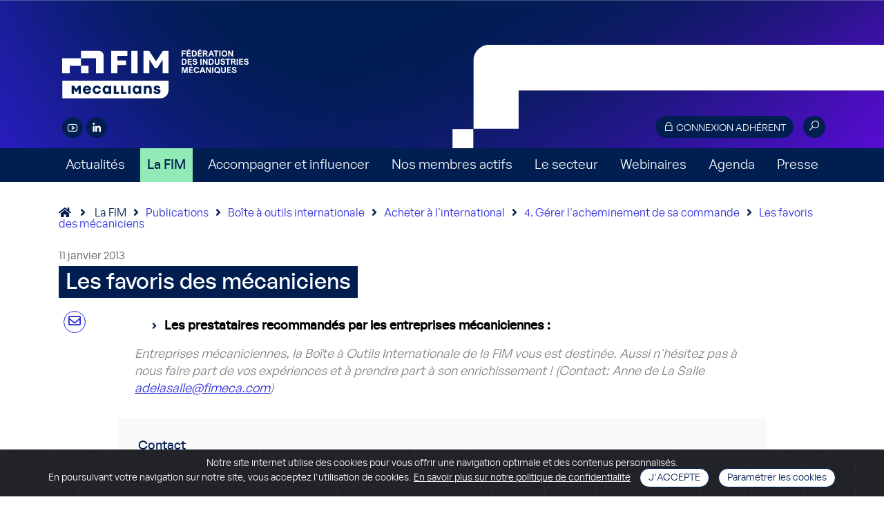

--- FILE ---
content_type: image/svg+xml
request_url: https://www.fim.net/medias/img/logo_fim_2025.svg
body_size: 2178
content:
<?xml version="1.0" encoding="UTF-8"?>
<svg id="Calque_1" xmlns="http://www.w3.org/2000/svg" version="1.1" viewBox="0 0 819.4 109.9">
  <!-- Generator: Adobe Illustrator 30.0.0, SVG Export Plug-In . SVG Version: 2.1.1 Build 123)  -->
  <defs>
    <style>
      .st0 {
        fill: #2d2ddc;
      }

      .st1 {
        fill: #001e50;
      }

      .st2 {
        fill: #001e50;
      }
    </style>
  </defs>
  <g>
    <g>
      <path class="st2" d="M218.1,6.8h72.5v22.5h-44.5v21.4h38.3v19.9h-38.3v36.8h-28V6.8Z"/>
      <path class="st2" d="M307.8,6.8h28v100.6h-28V6.8Z"/>
      <path class="st2" d="M362.1,6.8h25.1l30.6,46.7h.2c0,0,30.7-46.7,30.7-46.7h25v100.6h-26.2v-60.9h0l-25.1,38.9h-9.1l-24.8-39h0v61h-26.3V6.8Z"/>
    </g>
    <g>
      <rect class="st0" x="83.9" y="73.9" width="33.6" height="33.6"/>
      <polygon class="st1" points="0 40.3 0 107.5 33.6 107.5 33.6 73.9 83.9 73.9 83.9 40.3 0 40.3"/>
      <path class="st2" d="M163.1,6.8h-79.2v33.6h67.1v67.1h33.6V28.3c0-11.9-9.6-21.5-21.5-21.5Z"/>
    </g>
  </g>
  <g>
    <path class="st2" d="M537.1,11.1v6.3h10.6v4.3h-10.6v10.5h-5.1V6.8h17v4.3h-11.9Z"/>
    <path class="st2" d="M558.6,11.1v5.8h10.6v4.3h-10.6v6.7h12.2v4.3h-17.3V6.8h16.7v4.3h-11.6ZM559.2,5.1l2.2-5.1h5.7l-4.5,5.1h-3.3Z"/>
    <path class="st2" d="M596.6,19.6c0,3.9-.9,6.9-2.8,9.1-1.8,2.2-4.7,3.3-8.5,3.3h-9.9V6.8h9.9c7.5,0,11.3,4.3,11.3,12.8ZM591.4,19.5c0-2.1-.2-3.7-.7-4.9-.5-1.2-1.2-2.1-2.2-2.6s-2.3-.8-3.9-.8h-4v16.7h4.1c1.7,0,3-.3,4-.8,1-.5,1.7-1.4,2.1-2.6.4-1.2.6-2.9.6-5Z"/>
    <path class="st2" d="M606.3,11.1v5.8h10.6v4.3h-10.6v6.7h12.2v4.3h-17.3V6.8h16.7v4.3h-11.6ZM606.9,5.1l2.2-5.1h5.7l-4.5,5.1h-3.3Z"/>
    <path class="st2" d="M642.5,13.9c0,1.8-.5,3.2-1.4,4.4-.9,1.1-2.3,2-4.2,2.5h0c.4.2.8.5,1.2.8.4.3.7.7,1.1,1.3.4.6.8,1.4,1.3,2.4l3.3,6.8h-5.6l-2.4-5.1c-.9-1.8-1.6-3-2.1-3.7-.4-.5-.8-.8-1.1-1.1-.4-.2-.8-.4-1.4-.5-.6-.1-1.3-.2-2.3-.2h-.7v10.5h-5.1V6.8h10.5c2.8,0,5,.6,6.5,1.8,1.5,1.2,2.3,3,2.3,5.3ZM637.2,14.2c0-1.1-.3-1.9-1-2.4-.7-.5-1.7-.7-3.1-.7h-4.9v6.4h4.3c1.5,0,2.7-.2,3.5-.7.8-.5,1.2-1.3,1.2-2.6Z"/>
    <path class="st2" d="M665.4,32.1l-2.2-5.7h-9.8l-2.1,5.7h-5.4l9.8-25.3h5.1l10.1,25.3h-5.6ZM657.1,16.4l-2.1,5.7h6.6l-2.1-5.7c-.3-.7-.5-1.5-.7-2.3-.2-.8-.4-1.4-.4-1.9h-.1c-.2,1.4-.6,2.8-1.1,4.1Z"/>
    <path class="st2" d="M681.9,11.1v21h-5.1V11.1h-7.3v-4.3h19.7v4.3h-7.3Z"/>
    <path class="st2" d="M693.1,32.1V6.8h5.1v25.3h-5.1Z"/>
    <path class="st2" d="M702.7,19.6c0-2.7.5-5,1.5-7,1-2,2.4-3.5,4.3-4.6,1.9-1.1,4-1.6,6.5-1.6s4.7.5,6.5,1.6c1.9,1.1,3.3,2.6,4.3,4.6,1,2,1.5,4.3,1.5,6.9s-.5,4.8-1.5,6.8-2.4,3.5-4.3,4.6c-1.8,1.1-4,1.6-6.5,1.6s-4.7-.5-6.6-1.6-3.3-2.6-4.3-4.6c-1-2-1.5-4.2-1.5-6.7ZM715,10.8c-1.4,0-2.7.4-3.8,1.1-1.1.7-1.9,1.8-2.4,3.1s-.8,2.8-.8,4.5.3,3.2.8,4.5c.6,1.3,1.4,2.3,2.4,3.1,1.1.7,2.3,1.1,3.8,1.1s2.7-.4,3.8-1.1c1.1-.7,1.9-1.8,2.4-3.1.6-1.3.8-2.8.8-4.6s-.3-3.1-.8-4.4c-.6-1.3-1.4-2.3-2.4-3.1-1.1-.7-2.3-1.1-3.8-1.1Z"/>
    <path class="st2" d="M747.2,6.8h4.7v25.3h-5.1l-10.2-16.5v16.5h-4.7V6.8h4.9l10.3,16.9V6.8Z"/>
    <path class="st2" d="M553.3,57.3c0,3.9-.9,6.9-2.8,9.1-1.8,2.2-4.7,3.3-8.5,3.3h-9.9v-25.3h9.9c7.5,0,11.3,4.3,11.3,12.8ZM548,57.1c0-2.1-.2-3.7-.7-4.9-.5-1.2-1.2-2.1-2.2-2.6s-2.3-.8-3.9-.8h-4v16.7h4.1c1.7,0,3-.3,4-.8,1-.5,1.7-1.4,2.1-2.6.4-1.2.6-2.9.6-5Z"/>
    <path class="st2" d="M562.9,48.8v5.8h10.6v4.3h-10.6v6.7h12.2v4.3h-17.3v-25.3h16.7v4.3h-11.6Z"/>
    <path class="st2" d="M588,48.3c-1.1,0-2,.2-2.7.7-.7.4-1.1,1.1-1.1,1.8s.2,1,.5,1.4c.3.4.9.7,1.7,1,.8.3,1.9.6,3.4,1,2.2.5,4,1.1,5.2,1.9,1.2.7,2.1,1.6,2.6,2.6.5,1,.7,2.3.7,3.8s-.5,3.2-1.4,4.4c-.9,1.2-2.1,2-3.6,2.6-1.5.6-3.1.8-4.9.8-2.9,0-5.2-.7-6.9-2.2-1.8-1.5-2.9-3.6-3.2-6.3l5.1-.6c.3,1.7.9,2.9,1.7,3.7.8.8,2,1.2,3.5,1.2s1.7-.1,2.4-.4c.7-.3,1.3-.6,1.6-1.1s.6-1,.6-1.7-.1-1.3-.4-1.7c-.3-.4-.8-.8-1.7-1.1-.8-.3-2.1-.7-3.9-1.1-2.1-.5-3.7-1.1-4.9-1.8-1.2-.7-2-1.6-2.5-2.5s-.8-2-.8-3.3.4-2.6,1.1-3.7c.7-1.1,1.7-1.9,3.1-2.5,1.4-.6,3-.9,4.9-.9,2.7,0,4.9.6,6.5,1.9,1.6,1.2,2.6,3.1,3,5.4l-5.1.6c-.2-1.3-.6-2.2-1.4-2.8s-1.8-.9-3.3-.9Z"/>
    <path class="st2" d="M612.1,69.7v-25.3h5.1v25.3h-5.1Z"/>
    <path class="st2" d="M638.1,44.5h4.7v25.3h-5.1l-10.2-16.5v16.5h-4.7v-25.3h4.9l10.3,16.9v-16.9Z"/>
    <path class="st2" d="M669.7,57.3c0,3.9-.9,6.9-2.8,9.1-1.8,2.2-4.7,3.3-8.5,3.3h-9.9v-25.3h9.9c7.5,0,11.3,4.3,11.3,12.8ZM664.4,57.1c0-2.1-.2-3.7-.7-4.9-.5-1.2-1.2-2.1-2.2-2.6s-2.3-.8-3.9-.8h-4v16.7h4.1c1.7,0,3-.3,4-.8,1-.5,1.7-1.4,2.1-2.6.4-1.2.6-2.9.6-5Z"/>
    <path class="st2" d="M684.3,65.8c1.3,0,2.3-.2,3-.6.7-.4,1.2-1.1,1.5-2,.3-.9.4-2.1.4-3.7v-15h5.1v14.9c0,2.6-.3,4.6-.9,6.2s-1.6,2.7-3.1,3.5-3.4,1.1-5.8,1.1-4.6-.4-6.1-1.2c-1.5-.8-2.6-2-3.2-3.5-.6-1.6-1-3.6-1-6.1v-14.9h5.1v15c0,1.5.2,2.7.5,3.6s.9,1.6,1.6,2c.7.4,1.7.6,3,.6Z"/>
    <path class="st2" d="M708,48.3c-1.1,0-2,.2-2.7.7-.7.4-1.1,1.1-1.1,1.8s.2,1,.5,1.4c.3.4.9.7,1.7,1,.8.3,1.9.6,3.4,1,2.2.5,4,1.1,5.2,1.9,1.2.7,2.1,1.6,2.6,2.6.5,1,.7,2.3.7,3.8s-.5,3.2-1.4,4.4c-.9,1.2-2.1,2-3.6,2.6-1.5.6-3.1.8-4.9.8-2.9,0-5.2-.7-6.9-2.2-1.8-1.5-2.9-3.6-3.2-6.3l5.1-.6c.3,1.7.9,2.9,1.7,3.7.8.8,2,1.2,3.5,1.2s1.7-.1,2.4-.4c.7-.3,1.3-.6,1.6-1.1s.6-1,.6-1.7-.1-1.3-.4-1.7c-.3-.4-.8-.8-1.7-1.1-.8-.3-2.1-.7-3.9-1.1-2.1-.5-3.7-1.1-4.9-1.8-1.2-.7-2-1.6-2.5-2.5s-.8-2-.8-3.3.4-2.6,1.1-3.7c.7-1.1,1.7-1.9,3.1-2.5,1.4-.6,3-.9,4.9-.9,2.7,0,4.9.6,6.5,1.9,1.6,1.2,2.6,3.1,3,5.4l-5.1.6c-.2-1.3-.6-2.2-1.4-2.8s-1.8-.9-3.3-.9Z"/>
    <path class="st2" d="M732.7,48.8v21h-5.1v-21h-7.3v-4.3h19.7v4.3h-7.3Z"/>
    <path class="st2" d="M763.2,51.6c0,1.8-.5,3.2-1.4,4.4-.9,1.1-2.3,2-4.2,2.5h0c.4.2.8.5,1.2.8.4.3.7.7,1.1,1.3.4.6.8,1.4,1.3,2.4l3.3,6.8h-5.6l-2.4-5.1c-.9-1.8-1.6-3-2.1-3.7-.4-.5-.8-.8-1.1-1.1-.4-.2-.8-.4-1.4-.5-.6-.1-1.3-.2-2.3-.2h-.7v10.5h-5.1v-25.3h10.5c2.8,0,5,.6,6.5,1.8,1.5,1.2,2.3,3,2.3,5.3ZM758,51.9c0-1.1-.3-1.9-1-2.4-.7-.5-1.7-.7-3.1-.7h-4.9v6.4h4.3c1.5,0,2.7-.2,3.5-.7.8-.5,1.2-1.3,1.2-2.6Z"/>
    <path class="st2" d="M768,69.7v-25.3h5.1v25.3h-5.1Z"/>
    <path class="st2" d="M783.9,48.8v5.8h10.6v4.3h-10.6v6.7h12.2v4.3h-17.3v-25.3h16.7v4.3h-11.6Z"/>
    <path class="st2" d="M808.9,48.3c-1.1,0-2,.2-2.7.7-.7.4-1.1,1.1-1.1,1.8s.2,1,.5,1.4c.3.4.9.7,1.7,1,.8.3,1.9.6,3.4,1,2.2.5,4,1.1,5.2,1.9,1.2.7,2.1,1.6,2.6,2.6.5,1,.7,2.3.7,3.8s-.5,3.2-1.4,4.4c-.9,1.2-2.1,2-3.6,2.6-1.5.6-3.1.8-4.9.8-2.9,0-5.2-.7-6.9-2.2-1.8-1.5-2.9-3.6-3.2-6.3l5.1-.6c.3,1.7.9,2.9,1.7,3.7.8.8,2,1.2,3.5,1.2s1.7-.1,2.4-.4c.7-.3,1.3-.6,1.6-1.1s.6-1,.6-1.7-.1-1.3-.4-1.7c-.3-.4-.8-.8-1.7-1.1-.8-.3-2.1-.7-3.9-1.1-2.1-.5-3.7-1.1-4.9-1.8-1.2-.7-2-1.6-2.5-2.5s-.8-2-.8-3.3.4-2.6,1.1-3.7c.7-1.1,1.7-1.9,3.1-2.5,1.4-.6,3-.9,4.9-.9,2.7,0,4.9.6,6.5,1.9,1.6,1.2,2.6,3.1,3,5.4l-5.1.6c-.2-1.3-.6-2.2-1.4-2.8s-1.8-.9-3.3-.9Z"/>
    <path class="st2" d="M549.9,82.1h7.7v25.3h-4.7v-19.9l-5.5,19.9h-4.9l-5.6-19.9v19.9h-4.7v-25.3h7.6l5.1,17.9,5-17.9Z"/>
    <path class="st2" d="M568.3,86.4v5.8h10.6v4.3h-10.6v6.7h12.2v4.3h-17.3v-25.3h16.7v4.3h-11.6ZM568.9,80.4l2.2-5.1h5.7l-4.5,5.1h-3.3Z"/>
    <path class="st2" d="M595.8,86.1c-1.4,0-2.6.4-3.6,1.1s-1.7,1.7-2.2,3c-.5,1.3-.7,2.8-.7,4.4s.3,3.3.8,4.7,1.2,2.3,2.2,3.1c1,.7,2.1,1.1,3.5,1.1s1.8-.2,2.6-.6,1.5-1,2.1-1.8c.6-.8,1-1.7,1.2-2.7l5.1,1.2c-.4,1.7-1.1,3.1-2,4.4-1,1.2-2.2,2.2-3.7,2.9-1.5.7-3.2,1-5.1,1s-4.6-.5-6.4-1.6-3.1-2.6-4.1-4.6c-.9-2-1.4-4.4-1.4-7.1s.5-4.9,1.4-6.9c1-1.9,2.3-3.4,4.1-4.5s3.9-1.6,6.3-1.6,5,.6,6.8,1.9c1.8,1.2,3,3.1,3.7,5.5l-5,1.2c-.8-2.8-2.7-4.2-5.6-4.2Z"/>
    <path class="st2" d="M628,107.4l-2.2-5.7h-9.8l-2.1,5.7h-5.4l9.8-25.3h5.1l10.1,25.3h-5.6ZM619.7,91.7l-2.1,5.7h6.6l-2.1-5.7c-.3-.7-.5-1.5-.7-2.3-.2-.8-.4-1.4-.4-1.9h-.1c-.2,1.4-.6,2.8-1.1,4.1Z"/>
    <path class="st2" d="M651.9,82.1h4.7v25.3h-5.1l-10.2-16.5v16.5h-4.7v-25.3h4.9l10.3,16.9v-16.9Z"/>
    <path class="st2" d="M662.3,107.4v-25.3h5.1v25.3h-5.1Z"/>
    <path class="st2" d="M671.9,94.9c0-2.7.5-5,1.5-7,1-2,2.4-3.5,4.3-4.6,1.9-1.1,4-1.6,6.5-1.6s4.7.5,6.5,1.6c1.9,1.1,3.3,2.6,4.3,4.6,1,2,1.5,4.3,1.5,6.9s-.3,3.6-.8,5.2c-.6,1.6-1.4,3-2.4,4.1.7.5,1.3.9,2,1.3.7.4,1.4.7,2.2.9l-1.9,3.6c-.9-.3-1.9-.7-2.9-1.3-1-.6-1.9-1.3-2.8-2-1.7.8-3.5,1.2-5.6,1.2s-4.7-.5-6.6-1.6-3.3-2.6-4.3-4.6c-1-2-1.5-4.2-1.5-6.7ZM684.2,86.1c-1.4,0-2.7.4-3.8,1.1-1.1.7-1.9,1.8-2.4,3.1s-.8,2.8-.8,4.5.3,3.2.8,4.5c.6,1.3,1.4,2.3,2.4,3.1,1.1.7,2.3,1.1,3.8,1.1s1.3,0,1.9-.2c-.4-.3-.9-.5-1.5-.8s-1.1-.5-1.6-.7l1.4-3.1c1.6.5,3.2,1.4,4.8,2.6.6-.8,1.1-1.7,1.5-2.8.3-1.1.5-2.3.5-3.6s-.3-3.1-.8-4.4c-.6-1.3-1.4-2.3-2.4-3.1-1.1-.7-2.3-1.1-3.8-1.1Z"/>
    <path class="st2" d="M711.2,103.5c1.3,0,2.3-.2,3-.6.7-.4,1.2-1.1,1.5-2,.3-.9.4-2.1.4-3.7v-15h5.1v14.9c0,2.6-.3,4.6-.9,6.2s-1.6,2.7-3.1,3.5-3.4,1.1-5.8,1.1-4.6-.4-6.1-1.2c-1.5-.8-2.6-2-3.2-3.5-.6-1.6-1-3.6-1-6.1v-14.9h5.1v15c0,1.5.2,2.7.5,3.6s.9,1.6,1.6,2c.7.4,1.7.6,3,.6Z"/>
    <path class="st2" d="M731.8,86.4v5.8h10.6v4.3h-10.6v6.7h12.2v4.3h-17.3v-25.3h16.7v4.3h-11.6Z"/>
    <path class="st2" d="M756.9,85.9c-1.1,0-2,.2-2.7.7-.7.4-1.1,1.1-1.1,1.8s.2,1,.5,1.4c.3.4.9.7,1.7,1,.8.3,1.9.6,3.4,1,2.2.5,4,1.1,5.2,1.9,1.2.7,2.1,1.6,2.6,2.6.5,1,.7,2.3.7,3.8s-.5,3.2-1.4,4.4c-.9,1.2-2.1,2-3.6,2.6-1.5.6-3.1.8-4.9.8-2.9,0-5.2-.7-6.9-2.2-1.8-1.5-2.9-3.6-3.2-6.3l5.1-.6c.3,1.7.9,2.9,1.7,3.7.8.8,2,1.2,3.5,1.2s1.7-.1,2.4-.4c.7-.3,1.3-.6,1.6-1.1s.6-1,.6-1.7-.1-1.3-.4-1.7c-.3-.4-.8-.8-1.7-1.1-.8-.3-2.1-.7-3.9-1.1-2.1-.5-3.7-1.1-4.9-1.8-1.2-.7-2-1.6-2.5-2.5s-.8-2-.8-3.3.4-2.6,1.1-3.7c.7-1.1,1.7-1.9,3.1-2.5,1.4-.6,3-.9,4.9-.9,2.7,0,4.9.6,6.5,1.9,1.6,1.2,2.6,3.1,3,5.4l-5.1.6c-.2-1.3-.6-2.2-1.4-2.8s-1.8-.9-3.3-.9Z"/>
  </g>
</svg>